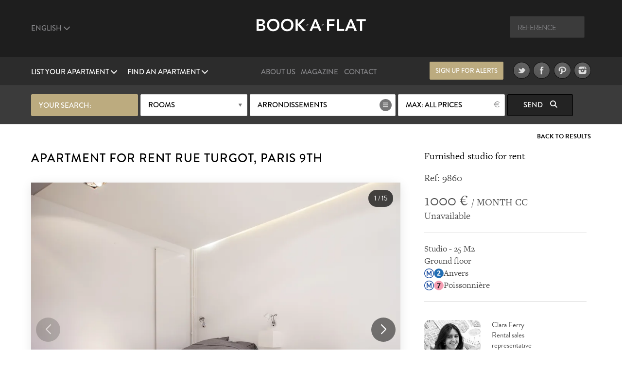

--- FILE ---
content_type: text/html; charset=UTF-8
request_url: https://book-a-flat.com/en/apartment-paris-10096.html
body_size: 13485
content:
<!DOCTYPE html>
<html lang="en" class="no-js">
<head>
<meta charset="utf-8" />
<title>Furnished Studio for rent rue Turgot, Paris | Ref 9860</title>
<meta name="description" content="A furnished furnished studio, 25 sq. m., rue Turgot in the Notre Dame de Lorette district of the 9th arrondissement in Paris. Ref 9860" />
<meta name="viewport" content="width=device-width, initial-scale=1.0">
<meta name="robots" content="index, follow" />
<!-- Open Graph -->
<meta property="og:title" content="Furnished Studio for rent rue Turgot, Paris | Ref 9860" />
<meta property="og:image" content="https://www.book-a-flat.com/photo/paris/9860/salon-1.jpg" />
<meta property="og:site_name" content="Book-a-Flat" />
<meta property="og:description" content="A furnished furnished studio, 25 sq. m., rue Turgot in the Notre Dame de Lorette district of the 9th arrondissement in Paris. Ref 9860" />
<meta property="og:url"	content="https://www.book-a-flat.com/en/apartment-paris-10096.html" />
<meta property="og:type" content="website" />
<!-- Contact Card -->
<meta property="place:location:latitude" content="48.8700574 " />
<meta property="place:location:longitude" content="2.3305263 " />
<meta property="business:contact_data:street_address"
	content="Rue Volney" />
<meta property="business:contact_data:locality" content="Paris" />
<meta property="business:contact_data:postal_code" content="75002" />
<meta property="business:contact_data:country_name" content="France" />
<meta property="business:contact_data:email"
	content="contact@book-a-flat.com" />
<meta property="business:contact_data:phone_number"
	content="+33 147031420" />
<meta property="business:contact_data:website"
	content="https://www.book-a-flat.com" />
<link rel="icon" type="image/x-icon" href="../favicon.ico" />
<link rel="preconnect" href="https://p.typekit.net" crossorigin>
<link rel="dns-prefetch" href="https://p.typekit.net">
<link rel="preload" href="https://use.typekit.net/fxr0hcp.css" as="style" onload="this.onload=null;this.rel='stylesheet'">
<noscript><link rel="stylesheet" href="https://use.typekit.net/fxr0hcp.css"></noscript>
<link rel="preload" href="../scss/fonts/fontawesome-6.7.2/webfonts/fa-solid-900.woff2" as="font" type="font/woff2" crossorigin>
<link rel="stylesheet" type="text/css" href="../scss/style_property.min.css" />
<link rel="stylesheet" type="text/css" href="../scss/print.css" media="print" />
<script type="text/javascript">
var lat_loc = 48.880344;
var lat_long = 2.345513;
var seeall = 'See All Images';
</script>
<link rel="preconnect" href="https://maps.googleapis.com">
<link rel="preconnect" href="https://maps.gstatic.com">
<link rel="dns-prefetch" href="https://maps.googleapis.com">
<link rel="dns-prefetch" href="https://maps.gstatic.com">
<script defer src="../js/main_property.min.js?rand=32672"></script><script defer src="https://cloud.umami.is/script.js" data-website-id="f59f0210-313d-4d0c-b157-d27d429fc78b"></script>
</head>
<body class="">
	<div class="overlay"></div>
	<header>
		<div class="header" id="header">
			<div class="header__standart">
				<div class="header__standart__top header--bg-dark-grey">
					<div class="container-fluid">
						<div class="row">
							<div class="col-sm-4 col-md-4 col-lg-4 header__standart__top__left">
								<nav class="navbar">
									<div class="collapse">
										<ul class="nav navbar-nav header--links-grey">
											<li class="dropdown"><a href="javascript:void(0)"
												class="dropdown-toggle header__link first" rel="nofollow"
												data-toggle="dropdown">English <i class="fa-solid fa-chevron-down"></i>
											</a>
												<ul class="dropdown-menu" role="menu">
													<li><a href="../" class="header__link">French</a></li>
													<li><a href="../es/" class="header__link">Spanish</a></li>
													<li><a href="../it/" class="header__link">Italian</a></li>
													<li><a href="../de/" class="header__link">German</a></li>
													<li><a href="../pt/" class="header__link">Portuguese</a></li>
													<li><a href="../ru/" class="header__link">Russian</a></li>													  
													<li><a href="../zh/" class="header__link">简体中文</a></li>
													<li><a href="../cn/" class="header__link">繁體中文</a></li>
												</ul>
											</li>
										</ul>
										<div class="clearfix"></div>
									</div>
								</nav>
							</div>
							<div
								class="col-sm-4 col-md-4 col-lg-4 header__standart__top__center">
								<a href="./" class="header__standart__logo">Book A Flat</a>
							</div>
							<div
								class="col-sm-4 col-md-4 col-lg-4 header__standart__top__right">
								<nav class="navbar">
									<div class="collapse">
										<ul class="nav navbar-nav header--links-grey">
											<li>
												<form action="./_search_by_ref.php" class="header__search__form">
													<input name="ref" type="text" class="header__search"
														placeholder="Reference" /><i class="icon-search"></i>
												</form>
											</li>
										</ul>
										<div class="clearfix"></div>
									</div>
								</nav>
							</div>
							<div class="clearfix"></div>
						</div>
					</div>
				</div>
				<!-- /.header__standart__top -->
				<div class="header__standart__bottom header--bg-light-grey">
					<div class="container-fluid">
						<div class="row">
							<div
								class="col-sm-4 col-md-4 col-lg-4 header__standart__bottom__left">
								<nav class="navbar">
									<div class="collapse">
										<ul class="nav navbar-nav header--links-white">
											<li class="dropdown"><a href="javascript:void(0)"
												class="dropdown-toggle header__link first"
												data-toggle="dropdown">List your apartment <i class="fa-solid fa-chevron-down"></i>
											</a>
												<ul class="dropdown-menu" role="menu">
													<li><a href="./furnished-rental-management-offer.html" class="header__link">Our offer</a></li>											
													<li><a href="./property-for-rent.html" class="header__link">List your apartment</a></li>
																																							<li><a href="./owner-apartment-paris.html" class="header__link">Rent your apartment</a></li>
														<li><a href="./property.html" class="header__link">User Guide to Renting</a></li>
																																					</ul>
											</li>
											<li class="dropdown"><a href="javascript:void(0)"
												class="dropdown-toggle header__link last"
												data-toggle="dropdown">Find an apartment <i class="fa-solid fa-chevron-down"></i>
											</a>
												<ul class="dropdown-menu" role="menu">
													<li><a href="./search.php?search=1" class="header__link">search</a></li>
													<li><a href="./new-apartments.html" class="header__link">New apartments</a></li>
													<li><a href="./neighbourhoods.html" class="header__link">Neighbourhoods</a></li>
													<li><a href="./districts-paris.html" class="header__link">Districts of Paris</a></li>
													<li><a href="./property-2.html" class="header__link">Top tips for tenants</a></li>												
													<li><a href="./luxury-rent.html" class="header__link">Luxury apartments</a></li>
													<li><a href="./student.html" class="header__link">Apartments for students</a></li>
													<li><a href="./corporate.html" class="header__link">Corporate housing</a></li>
													<li><a href="./apartments-paris-studio.html" class="header__link">Studio</a></li>
													<li><a href="./apartments-paris-1bedroom.html" class="header__link">1-bedroom apartments</a></li>
													<li><a href="./apartments-paris-2bedrooms.html" class="header__link">2-bedroom apartments</a></li>
													<li><a href="./apartments-paris-3bedrooms.html" class="header__link">3-bedroom apartments</a></li>
													<li><a href="./property-for-sale.html" class="header__link">Property for sale</a></li>
												</ul>
											</li>
										</ul>
										<div class="clearfix"></div>
									</div>
								</nav>
							</div>
							<div
								class="col-sm-4 col-md-4 col-lg-4 header__standart__bottom__center">
								<nav class="navbar">
									<div class="collapse">
										<ul
											class="nav navbar-nav header--links-grey header--links-center">
											<li><a href="./about-book-a-flat.html" class="header__link">About Us</a>
											</li>
											<li><a href="https://www.book-a-flat.com/magazine/"	target="_blank" class="header__link">Magazine</a>
											</li>
											<li><a href="./contact.html" class="header__link">Contact</a>
											</li>
										</ul>
										<div class="clearfix"></div>
									</div>
								</nav>
							</div>
							<div
								class="col-sm-4 col-md-4 col-lg-4 header__standart__bottom__right">
								<nav class="navbar">
									<div class="collapse">
										<ul
											class="nav navbar-nav header--links-grey header--links-center">
											<li><a href="javascript:void(0)" class="btn gold open-alert" style="font-size: 2.6rem;line-height: 7.4rem;width: 30rem;height: 7rem;margin-right: 20px">Sign up for alerts</a></li>
											<li><a href="https://www.twitter.com/bookaflat" target="_blank" rel="noopener"><img src="../images/twitter.png" width="49" height="50" alt="Book A Flat in Twitter" class="lazyImg" />
											</a>
											</li>
											<li><a href="https://www.facebook.com/bookaflat" target="_blank" rel="noopener"> <img src="../images/facebook.png" width="49" height="50" alt="Book A Flat in Facebook" class="lazyImg" />
											</a>
											</li>
											<li><a href="https://www.pinterest.com/bookaflat" target="_blank" rel="noopener"> <img src="../images/pinterest.png" width="49" height="50" alt="Book A Flat in Pinterest" class="lazyImg" />
											</a>
											</li>
											<li><a href="https://www.instagram.com/bookaflat" class="last" target="_blank" rel="noopener"> <img src="../images/instagram.png" width="49" height="50" alt="Book A Flat in Instagram" class="lazyImg" />
											</a>
											</li>
										</ul>
										<div class="clearfix"></div>
									</div>
								</nav>
								<div class="clearfix"></div>
							</div>
							<div class="clearfix"></div>
						</div>
					</div>
				</div>
				<!-- /.header__standart__bottom -->

				<div class="quick-search header__quick_search search-engine hidden-xs">
	<div class="container">
		<form class="form" action="#">
		<div class="drop-container custom-select full-width search-by-term">
			 your search:			</div>
			<div class="drop-container custom-select full-width search-by-rooms"
				data-multiple="true" data-fieldname="rooms" data-name="Rooms">
				<a href="javascript:void(0)" class="btn white mid full-width">Rooms</a>
				<div class="dropbox">
					<div class="arr up"></div>
					<div class="dropcontent terms">
						<ul>
							<li class="item" data-val="1"><a href="javascript:void(0)"><i class="fa-solid fa-circle-plus"></i> <span>Studio</span></a></li>
							<li class="item" data-val="2"><a href="javascript:void(0)"><i class="fa-solid fa-circle-plus"></i> <span>1 bedroom</span></a></li>
							<li class="item" data-val="3"><a href="javascript:void(0)"><i class="fa-solid fa-circle-plus"></i> <span>2 bedroom</span></a></li>
							<li class="item" data-val="4"><a href="javascript:void(0)"><i class="fa-solid fa-circle-plus"></i> <span>3 bedroom</span></a></li>
							<li class="item" data-val="5"><a href="javascript:void(0)"><i class="fa-solid fa-circle-plus"></i> <span>4  bedroom +</span></a></li>
						</ul>
					</div>
				</div>
			</div>

			<div class="drop-container custom-select search-by-locations"
				data-multiple="true" data-fieldname="arrondissements"
				data-name="Arrondissements" data-lg="en">
				<a href="javascript:void(0)" class="btn white list big">Arrondissements</a>
				<div class="dropbox">
					<div class="arr up"></div>
					<div class="dropcontent tags">
						<table>
							<thead>
								<tr>
									<th colspan="3"><a href="javascript:void(0)"
										class="select-toggle off"><span>Deselect all</span></a></th>
									<th colspan="2" class="alignright"><a href="javascript:void(0)"
										class="select-toggle on active"><span>Select all</span></a></th>
								</tr>
							</thead>
							<tbody>
								<tr>
									<th colspan="5" style="font-size:3rem;padding-bottom:10px;">Paris</th>															
								</tr>
								<tr>
	      					<td><span
										class="item"
										data-val="1">1</span></td>
	      					<td><span
										class="item"
										data-val="2">2</span></td>
	      					<td><span
										class="item"
										data-val="3">3</span></td>
	      					<td><span
										class="item"
										data-val="4">4</span></td>
	      					<td><span
										class="item"
										data-val="5">5</span></td>
	      					</tr>
								<tr>
	      					<td><span
										class="item"
										data-val="6">6</span></td>
	      					<td><span
										class="item"
										data-val="7">7</span></td>
	      					<td><span
										class="item"
										data-val="8">8</span></td>
	      					<td><span
										class="item"
										data-val="9">9</span></td>
	      					<td><span
										class="item"
										data-val="10">10</span></td>
	      					</tr>
								<tr>
	      					<td><span
										class="item"
										data-val="11">11</span></td>
	      					<td><span
										class="item"
										data-val="12">12</span></td>
	      					<td><span
										class="item"
										data-val="13">13</span></td>
	      					<td><span
										class="item"
										data-val="14">14</span></td>
	      					<td><span
										class="item"
										data-val="15">15</span></td>
	      					</tr>
								<tr>
	      					<td><span
										class="item"
										data-val="16">16</span></td>
	      					<td><span
										class="item"
										data-val="17">17</span></td>
	      					<td><span
										class="item"
										data-val="18">18</span></td>
	      					<td><span
										class="item"
										data-val="19">19</span></td>
	      					<td><span
										class="item"
										data-val="20">20</span></td>
	      					</tr>
														<tr> 
															<th colspan="5" style="font-size:3rem;padding-bottom:10px;">Suburbs</th>															
														</tr>
													
														<tr>
														<td><span
																class="item"
																data-val="92">92</span></td>
									      					<td><span
																class="item"
																data-val="93">93</span></td>
									      					<td><span
																class="item"
																data-val="94">94</span></td>
									      					</tr>
							</tbody>
						</table>

					</div>
				</div>
			</div>

			<div class="drop-container custom-select full-width search-by-price"
				data-multiple="false" data-fieldname="max_price">
				<a href="javascript:void(0)" class="btn white mid full-width price">Maximum price</a>
				<div class="dropbox">
					<div class="arr up"></div>
					<div class="dropcontent terms">
						<ul>
      					<li
								class="item"
								data-val="1000"><a href="javascript:void(0)"><i class="fa-solid fa-circle-plus"></i> <span>1000</span></a></li>
      					<li
								class="item"
								data-val="1500"><a href="javascript:void(0)"><i class="fa-solid fa-circle-plus"></i> <span>1500</span></a></li>
      					<li
								class="item"
								data-val="2000"><a href="javascript:void(0)"><i class="fa-solid fa-circle-plus"></i> <span>2000</span></a></li>
      					<li
								class="item"
								data-val="2500"><a href="javascript:void(0)"><i class="fa-solid fa-circle-plus"></i> <span>2500</span></a></li>
      					<li
								class="item"
								data-val="3000"><a href="javascript:void(0)"><i class="fa-solid fa-circle-plus"></i> <span>3000</span></a></li>
      					<li
								class="item"
								data-val="3500"><a href="javascript:void(0)"><i class="fa-solid fa-circle-plus"></i> <span>3500</span></a></li>
      					<li
								class="item"
								data-val="4000"><a href="javascript:void(0)"><i class="fa-solid fa-circle-plus"></i> <span>4000</span></a></li>
      					<li
								class="item"
								data-val="5000"><a href="javascript:void(0)"><i class="fa-solid fa-circle-plus"></i> <span>5000</span></a></li>
      					<li
								class="item"
								data-val="6000"><a href="javascript:void(0)"><i class="fa-solid fa-circle-plus"></i> <span>6000</span></a></li>
      					      					<li
								class="item on"
								data-val="0"><a href="javascript:void(0)"><i class="fa-solid fa-circle-plus"></i> <span>All prices</span></a></li>
						</ul>
					</div>
				</div>
			</div>


			<button class="btn black hidden-xs  submit-search"
				data-lg="en">Send <i
					class="fa fa-search"></i>
			</button>
			<!-- <a class="link open-advanced-search" href="javascript:void(0)">Advanced search</a> -->

			<a class="btn black visible-xs open-search" href="javascript:void(0)">Send <i class="fa fa-search"></i></a>
			
		</form>
	</div>
</div>
			</div>
			<!-- /.header__standart -->

			<div class="header__mini header--bg-grey">
				<div class="container-fluid">
					<div class="row" id="menu-placeholder">
										<div class="col-sm-4 col-md-4 col-lg-4 header__mini__left">
<nav class="navbar">
<div class="collapse">
<ul class="nav navbar-nav header--links-white">
<li><a href="javascript:void(0)"
    class="header__link open-header-menu"><i class="fa-solid fa-bars"></i> Menu</a>
    </li>
    </ul>
    <div class="clearfix"></div>
    </div>
    </nav>
    </div>
    <div class="col-sm-4 col-md-4 col-lg-4 header__mini__center">
    <div class="header__mini__center__search header__quick_search search-engine">
    
    <form class="form" action="#" method="get" id="2">
    
    <div class="drop-container custom-select full-width search-by-term">
    your search:									</div>

									<div class="drop-container custom-select full-width search-by-rooms" data-multiple="true" data-fieldname="rooms" data-name="Rooms">
										<a href="javascript:void(0)" class="btn white mid full-width">Rooms</a>
										<div class="dropbox">
											<div class="arr up"></div>
											<div class="dropcontent terms">
												<ul>
									<li class="item" data-val="1"><a href="javascript:void(0)"><i class="fa-solid fa-circle-plus"></i> <span>Studio</span></a></li>
									<li class="item" data-val="2"><a href="javascript:void(0)"><i class="fa-solid fa-circle-plus"></i> <span>1 bedroom</span></a></li>
									<li class="item" data-val="3"><a href="javascript:void(0)"><i class="fa-solid fa-circle-plus"></i> <span>2 bedroom</span></a></li>
									<li class="item" data-val="4"><a href="javascript:void(0)"><i class="fa-solid fa-circle-plus"></i> <span>3 bedroom</span></a></li>
									<li class="item" data-val="5"><a href="javascript:void(0)"><i class="fa-solid fa-circle-plus"></i> <span>4  bedroom +</span></a></li>
												</ul>
											</div>
										</div>
									</div>

									<div class="drop-container custom-select search-by-locations search--sticky"
										data-multiple="true" data-fieldname="arrondissements" data-name="Arrondissements" data-lg="en">
										<a href="javascript:void(0)" class="btn white list big">Arrondissements</a>
										<div class="dropbox">
											<div class="arr up"></div>
											<div class="dropcontent tags">
												<table>
								      				<thead>
								      				<tr>
								      					<th colspan="3"><a href="javascript:void(0)" class="select-toggle off"><span>Deselect all</span></a></th>
								      					<th colspan="2" class="alignright"><a href="javascript:void(0)" class="select-toggle on active"><span>Select all</span></a></th>
								      				</tr>
								      				</thead>
								      				<tbody>
														<tr>
															<th colspan="5" style="font-size:3rem;padding-bottom:10px;">Paris</th>															
														</tr>
								      					<tr>
									      					<td><span class="item" data-val="1">1</span></td>
									      					<td><span class="item" data-val="2">2</span></td>
									      					<td><span class="item" data-val="3">3</span></td>
									      					<td><span class="item" data-val="4">4</span></td>
									      					<td><span class="item" data-val="5">5</span></td>
									      					</tr>
								      					<tr>
									      					<td><span class="item" data-val="6">6</span></td>
									      					<td><span class="item" data-val="7">7</span></td>
									      					<td><span class="item" data-val="8">8</span></td>
									      					<td><span class="item" data-val="9">9</span></td>
									      					<td><span class="item" data-val="10">10</span></td>
									      					</tr>    					
								      					<tr>
									      					<td><span class="item" data-val="11">11</span></td>
									      					<td><span class="item" data-val="12">12</span></td>
									      					<td><span class="item" data-val="13">13</span></td>
									      					<td><span class="item" data-val="14">14</span></td>
									      					<td><span class="item" data-val="15">15</span></td>
									      					</tr>
								      					<tr>
									      					<td><span class="item" data-val="16">16</span></td>
									      					<td><span class="item" data-val="17">17</span></td>
									      					<td><span class="item" data-val="18">18</span></td>
									      					<td><span class="item" data-val="19">19</span></td>
									      					<td><span class="item" data-val="20">20</span></td>
									      					</tr>
														<tr> 
															<th colspan="5" style="font-size:3rem;padding-bottom:10px;">Suburbs</th>															
														</tr>
													
														<tr>
														<td><span
																class="item"
																data-val="92">92</span></td>
									      					<td><span
																class="item"
																data-val="93">93</span></td>
									      					<td><span
																class="item"
																data-val="94">94</span></td>
									      					</tr>
								      					</tbody>
												</table>
											</div>
										</div>
									</div>

									<div
										class="drop-container custom-select full-width search-by-price"
										data-multiple="false" data-fieldname="max_price">
										<a href="javascript:void(0)"
											class="btn white mid full-width price">Maximum price</a>
										<div class="dropbox">
											<div class="arr up"></div>
											<div class="dropcontent terms">
												<ul>
						      											      						<li class="item" data-val="1000"><a href="javascript:void(0)"><i class="fa-solid fa-circle-plus"></i> <span>1000</span></a></li>
						      											      						<li class="item" data-val="1500"><a href="javascript:void(0)"><i class="fa-solid fa-circle-plus"></i> <span>1500</span></a></li>
						      											      						<li class="item" data-val="2000"><a href="javascript:void(0)"><i class="fa-solid fa-circle-plus"></i> <span>2000</span></a></li>
						      											      						<li class="item" data-val="2500"><a href="javascript:void(0)"><i class="fa-solid fa-circle-plus"></i> <span>2500</span></a></li>
						      											      						<li class="item" data-val="3000"><a href="javascript:void(0)"><i class="fa-solid fa-circle-plus"></i> <span>3000</span></a></li>
						      											      						<li class="item" data-val="3500"><a href="javascript:void(0)"><i class="fa-solid fa-circle-plus"></i> <span>3500</span></a></li>
						      											      						<li class="item" data-val="4000"><a href="javascript:void(0)"><i class="fa-solid fa-circle-plus"></i> <span>4000</span></a></li>
						      											      						<li class="item" data-val="5000"><a href="javascript:void(0)"><i class="fa-solid fa-circle-plus"></i> <span>5000</span></a></li>
						      											      						<li class="item" data-val="6000"><a href="javascript:void(0)"><i class="fa-solid fa-circle-plus"></i> <span>6000</span></a></li>
						      											      						<li class="item on" data-val="0"><a href="javascript:void(0)"><i class="fa-solid fa-circle-plus"></i> <span>All prices</span></a></li>
						      					</ul>
											</div>
										</div>
									</div>

									<button class="btn black hidden-xs submit-search" data-lg="en">
										Send <i class="fa fa-search"></i>
									</button>
								</form>

							</div>
						</div>
					</div>
				</div>
			</div>
			<!-- /.header__mini -->

			<div class="header__mobile header--bg-dark-grey">
				<div class="container-fluid">
					<div class="row">
						<div
							class="col-xs-4 col-sm-4 col-md-4 col-lg-4 header__mobile__left">
							<nav class="navbar">
								<div class="collapse">
									<ul class="nav navbar-nav header--links-white">
										<li><a href="javascript:void(0)" class="open-menu" aria-label="Menu"><i class="fa-solid fa-bars"></i> </a>
										</li>
									</ul>
									<div class="clearfix"></div>
								</div>
							</nav>
						</div>
						<div
							class="col-xs-4 col-sm-4 col-md-4 col-lg-4 header__mobile__center">
							<a href="./" class="header__mobile__logo">Book-A-Flat</a>
						</div>
					</div>
				</div>
			</div>
			<!-- /.header__mini -->

		</div>

	</header>
	<main>
	<div class="wrapper">

  <div id="featured" class="main-header-wrapper hidden no-active">
  	<div class="text active hidden-xs"></div>
  	  	<div class="arrow ar-white hidden-xs"></div>
		<div class="text main-header-info-wrapper relative grey active visible-xs">
			<a href="javascript:void(0)" class="btn white open-search visible-xs search">search</a>
		</div>
  </div>

	<div class="property_nav">
		<div class="container">
												
			<a class="back" href="search.html">Back to Results</a>
					</div>
	</div>

	<section class="page property" style="padding-top:0">
		<div class="container">
			<article class="collumn">
				<div class="two-third">
				<header>
						<h1>Apartment for rent rue Turgot, Paris 9th</h1>
				</header>
                <div class="item-main-slider">
                    <div class="gallery-container">
        <div class="swiper main-swiper">
            <div class="swiper-wrapper" id="main-gallery">
            </div>

            <div class="swiper-button-next"></div>
            <div class="swiper-button-prev"></div>
            
            <div class="photo-counter">
                <span id="current-slide">1</span> / <span id="total-slides">15</span>
            </div>
        </div>

        <!-- Thumbnails (desktop seulement) -->
        <div class="swiper thumbs-swiper">
            <div class="swiper-wrapper" id="thumbs-gallery">

            </div>
        </div>

    </div>
    

  
                </div>
                 <div class="action">
                                     <a href="javascript:void(0)" class="btn btn--big first mid-grey open-appartment-images">View All Images</a>
                 </div>

    			</div>
				<div class="one-third property-details">				
						<h3>Furnished studio for rent</h3>
						<div class="ref" style="margin-bottom: 0px;padding-bottom: 15px;border: none!important;">Ref: 9860 </div>
						<div class="price"><span>1000 &euro; </span> / MONTH CC</div>
						<div class="date">Unavailable</div>
					
					<ul>
						<li>Studio - 25 M2</li>
						<li>Ground floor 
						</li>
						<li> <img src="../images/metro/Metro-M.svg" loading="lazy" class="metro" alt="Metro station" width="20" height="20" /><img src="../images/metro/Paris_m_2_jms.svg" loading="lazy" class="metro" alt="Metro Line 2 Porte Dauphine - Nation" width="20" height="20" />Anvers</li> 
		<li> <img src="../images/metro/Metro-M.svg" loading="lazy" class="metro" alt="Metro station" width="20" height="20" /><img src="../images/metro/Paris_m_7_jms.svg" loading="lazy" class="metro" alt="Metro Line 7 La Courneuve - 8 Mai 1945 - Mairie d'Ivry" width="20" height="20" />Poissonnière</li> 
																									</ul>
					
										<div class="action">
        				<div style="display:inline-block;vertical-align:top;width:40%;margin-right:20px;">
        					<img src="..//images/about/about-66.jpg" style="width:100%;border-radius:10%;height:100%;object-fit: cover;" alt="Clara Ferry">
    					</div>
    					<div style="display:inline-block;vertical-align:top;width:50%;">
    						<p style="text-align:left";>Clara Ferry <br />Rental sales representative</p>
    					</div>    
                    </div>					
										
										<div class="action">
						<a href="javascript:void(0)" class="btn mid-grey open-alert">Be notified</a>
						<div class="clearfix"></div>
					</div>
										<div class="subaction">
						<div class="btn default first open-share">
							Share							<i class="fa fa-share-square-o"></i>
							<div class="share-button">
								<div class="share-button__title">
									Share this property								</div>
								<div class="share-button__body">								
								<a href="https://www.facebook.com/sharer/sharer.php?u=https://www.book-a-flat.com/en/apartment-paris-10096.html" target="_blank" rel="noopener"><i class="fa-brands fa-square-facebook fa-2x"></i></a>
								<a href="https://twitter.com/intent/tweet?url=https://www.book-a-flat.com/en/apartment-paris-10096.html&text=Furnished Studio for rent rue Turgot, Paris | Ref 9860&via=bookaflat&hashtagsParis" rel="noopener"><i class="fa-brands fa-square-x-twitter fa-2x"></i></a>
								<a href="mailto:?subject=Furnished%20Studio%20for%20rent%20rue%20Turgot%2C%20Paris%20%7C%20Ref%209860&body=https%3A%2F%2Fbook-a-flat.com%2Fen%2Fapartment-paris-10096.html" target="_blank" rel="noopener"><i class="fa-solid fa-envelope fa-2x"></i></a>
								<a href="//www.pinterest.com/pin/create/button/?url=https%3A%2F%2Fwww.book-a-flat.com%2Fen%2Fapartment-paris-10096.html&media=https://www.book-a-flat.com/photo/paris/9860/salon-1.jpg&description=Furnished Studio for rent rue Turgot, Paris | Ref 9860" data-pin-do="buttonPin" data-pin-config="none" class="share-button__pinterest" rel="noopener"><i class="fa-brands fa-square-pinterest fa-2x"></i></a>
								</div>
								<div class="share-button__arrow share-button__arrow--bottom"></div>
							</div>
						</div>
						<a href="javascript:void(0)" class="btn default last open-print">Print <i class="fa fa-print"></i></a>
						<div class="clearfix"></div>
						<a href="javascript:void(0)" class="btn default first open-map">View map <i class="fa fa-map-marker"></i></a>
						<div class="clearfix"></div>
					</div>
				</div>
			</article>

		</div>
		<div class="property-desc">
			<div class="container">
				<div class="collumn">
					<div class="one-half">
						<h3>Description</h3>
						<p>25 sq. m. furnished studio on Rue Turgot in the <a href="neighbourhood-notre-dame-de-lorette.html">Notre Dame de Lorette district</a> of the <a href="district-paris-9.html"> 9th arrondissement</a> - Paris.  Living room, separate kitchen, bathroom with shower stall. Internet access. Heating by gas (collective).</p>
						
						<div style="clear:both"></div>
											<ul class="nav navbar-nav diag">
						<li>
							Energy consumption : <span>In progress</span>						
						</li>
						
					</ul>
					<ul class="nav navbar-nav diag">
						<li>
							Greenhouse gas emissions : <span>In progress</span>
						</li>
						
					</ul>
										<ul class="diag">
						<li>The photographs are non-contractual and provided for illustrative purposes only.</li>
						<li>Differences may exist between the images and the current configuration of the property.</li>
					</ul>
						
					<div style="clear:both"></div>
					</div>
					<div class="one-half last">
						<h3>Amenities & features</h3>
						    <div class="container-mobilier">
	<ul><li><img src="../images/ui/icon-list.svg" class="bullet" alt="Non smoking" width="29" height="29" />Non smoking</li> </ul>

    <ul><li><strong>Living room</strong><li><img src="../images/ui/icon-list.svg" class="bullet" alt=" Double bed" width="29" height="29" /> Double bed</li> <li><img src="../images/ui/icon-list.svg" class="bullet" alt="Bed, bathroom and households linen" width="29" height="29" />Bed, bathroom and households linen</li> <li><img src="../images/ui/icon-list.svg" class="bullet" alt="Bedside lamp" width="29" height="29" />Bedside lamp</li> <li><img src="../images/ui/icon-list.svg" class="bullet" alt="Cupboards" width="29" height="29" />Cupboards</li> <li><img src="../images/ui/icon-list.svg" class="bullet" alt="Desk" width="29" height="29" />Desk</li> <li><img src="../images/ui/icon-list.svg" class="bullet" alt="Double Glass" width="29" height="29" />Double Glass</li> <li><img src="../images/ui/icon-list.svg" class="bullet" alt="Parquet flooring" width="29" height="29" />Parquet flooring</li> <li><img src="../images/ui/icon-list.svg" class="bullet" alt="Security system" width="29" height="29" />Security system</li> <li><img src="../images/ui/icon-list.svg" class="bullet" alt="TV" width="29" height="29" />TV</li> <li><img src="../images/ui/icon-list.svg" class="bullet" alt="Table" width="29" height="29" />Table</li> <li><img src="../images/ui/icon-list.svg" class="bullet" alt="View on courtyard" width="29" height="29" />View on courtyard</li> <li><img src="../images/ui/icon-list.svg" class="bullet" alt="Wardrobe" width="29" height="29" />Wardrobe</li> <li><img src="../images/ui/icon-list.svg" class="bullet" alt="Window" width="29" height="29" />Window</li> </ul><ul class="last"><li><strong>Kitchen</strong><li><img src="../images/ui/icon-list.svg" class="bullet" alt="" width="29" height="29" /></li> <li><img src="../images/ui/icon-list.svg" class="bullet" alt="Dish Washer" width="29" height="29" />Dish Washer</li> <li><img src="../images/ui/icon-list.svg" class="bullet" alt="Double Glass" width="29" height="29" />Double Glass</li> <li><img src="../images/ui/icon-list.svg" class="bullet" alt="Iron" width="29" height="29" />Iron</li> <li><img src="../images/ui/icon-list.svg" class="bullet" alt="Micro wave oven" width="29" height="29" />Micro wave oven</li> <li><img src="../images/ui/icon-list.svg" class="bullet" alt="Oven" width="29" height="29" />Oven</li> <li><img src="../images/ui/icon-list.svg" class="bullet" alt="Toaster" width="29" height="29" />Toaster</li> <li><img src="../images/ui/icon-list.svg" class="bullet" alt="Tumble dryer" width="29" height="29" />Tumble dryer</li> <li><img src="../images/ui/icon-list.svg" class="bullet" alt="Vacuum cleaner" width="29" height="29" />Vacuum cleaner</li> <li><img src="../images/ui/icon-list.svg" class="bullet" alt="View on courtyard" width="29" height="29" />View on courtyard</li> <li><img src="../images/ui/icon-list.svg" class="bullet" alt="Washing machine" width="29" height="29" />Washing machine</li> <li><img src="../images/ui/icon-list.svg" class="bullet" alt="Window" width="29" height="29" />Window</li> </ul><ul><li><strong>Bathroom 1</strong><li><img src="../images/ui/icon-list.svg" class="bullet" alt="Shower" width="29" height="29" />Shower</li> <li><img src="../images/ui/icon-list.svg" class="bullet" alt="Single wash basin" width="29" height="29" />Single wash basin</li> <li><img src="../images/ui/icon-list.svg" class="bullet" alt="Tiling" width="29" height="29" />Tiling</li> <li><img src="../images/ui/icon-list.svg" class="bullet" alt="WC" width="29" height="29" />WC</li> </ul>    </div>

    
    					</div>
									</div>
			</div>
		</div>
		
<div class="pricing container">
<h3>Pricing</h3>
			<div class="desktop-pricing">
				<table>
					<thead>
						<tr>							
							<th class="pricing__width--rent">Type of lease</th>
							<th class="pricing__width--rent">Rent / Month</th>
							<th class="pricing__width--deposit">Deposit</th>
							<th class="pricing__width--deposit">Agency fees</th>
							<th class="pricing__width--included">Included</th>
							<th class="pricing__width--excluded">Excluded</th>
						</tr>
					</thead>
					<tbody>
											<tr>
							<td class="pricing__rent">Principale residence</td>
							<td class="pricing__rent">1 000 &euro; *</td>
							<td class="pricing__deposit">2 months rent without common area maintenance charges</td>
							<td class="pricing__deposit">300 € **</td>
							<td class="pricing__included">Internet</td>
							<td class="pricing__excluded">Electricity, Gas, Cleaner</td>
						</tr>
												
						 
						<tr>
							<td class="pricing__rent">Secondary residence</td>
							<td class="pricing__rent">1 000 &euro; *</td>
							<td class="pricing__deposit">2 months rent</td>
							<td class="pricing__deposit">1320 €</td>
							<td class="pricing__included">Internet</td>
							<td class="pricing__excluded">Electricity, Gas, Cleaner</td>
						</tr>
						<tr>
							<td class="pricing__rent">Lease on the company's name</td>
							<td class="pricing__rent">1 000 &euro; *</td>
							<td class="pricing__deposit">2 months rent</td>
							<td class="pricing__deposit">1320 €</td>
							<td class="pricing__included">Internet</td>
							<td class="pricing__excluded">Electricity, Gas, Cleaner</td>
						</tr>
						
					</tbody>
				</table>
				<div class="caption">
					<ul>
					
						<li>* including 38€ for common area maintenance charges</br >						** Ingoing inventory fee is payable by the tenant (not included): 3€/m² max.</br >
						Please refer to our <a href="tenant-paris.html"><i>FAQ for tenants</i></a> or contact us directly for more information. We ask all our tenants to take out comprehensive household insurance</li>
						<li></li>
					</ul>
				</div>
			</div>
			<div class="mobile mobile-pricing">
				<div class="container">
					<table>
											<tr>
							<td colspan="2"><strong>Principale residence</strong></td>
						</tr>
						<tr>
							<th>Rent / Month</th>
							<td class="pricing__rent">1 000 &euro; *</td>
						</tr>
						<tr>
							<th>Deposit</th>
							<td class="pricing__deposit">2 months rent without common area maintenance charges</td>
						</tr>
						<tr>
							<th>Agency fees</th>
							<td class="pricing__deposit">300 € **</td>
						</tr>
						<tr>
							<th>Included</th>
							<td class="pricing__included">Internet</td>
						</tr>
						<tr>
							<th>Excluded</th>
							<td class="pricing__excluded">Electricity, Gas, Cleaner</td>
						</tr>
						 
						<tr>
							<td colspan="2"><strong>Secondary residence</strong></td>
						</tr>
						<tr>
							<th>Rent / Month</th>
							<td class="pricing__rent">1 000 &euro; *</td>
						</tr>
						<tr>
							<th>Deposit</th>
							<td class="pricing__deposit">2 months rent</td>
						</tr>
						<tr>
							<th>Agency fees</th>
							<td class="pricing__deposit">1320 € **</td>
						</tr>
						<tr>
							<th>Included</th>
							<td class="pricing__included">Internet</td>
						</tr>
						<tr>
							<th>Excluded</th>
							<td class="pricing__excluded">Electricity, Gas, Cleaner</td>
						</tr>

						<tr>
							<td colspan="2"><strong>Lease on the company's name</strong></td>
						</tr>
						<tr>
							<th>Rent / Month</th>
							<td class="pricing__rent">1 000 &euro; *</td>
						</tr>
						<tr>
							<th>Deposit</th>
							<td class="pricing__deposit">2 months rent</td>
						</tr>
						<tr>
							<th>Agency fees</th>
							<td class="pricing__deposit">1320 € **</td>
						</tr>
						<tr>
							<th>Included</th>
							<td class="pricing__included">Internet</td>
						</tr>
						<tr>
							<th>Excluded</th>
							<td class="pricing__excluded">Electricity, Gas, Cleaner</td>
						</tr>
						
						<tr>
							<td colspan="2"></td>
						</tr>
					</table>
									<div class="caption">
					<ul>					
						<li>* including 38€ for common area maintenance charges</br >						** Ingoing inventory fee is payable by the tenant (not included): 3€/m² max.</br >
						Please refer to our <a href="tenant-paris.html"><i>FAQ for tenants</i></a> or contact us directly for more information. We ask all our tenants to take out comprehensive household insurance</li>
						<li></li>
					</ul>
				</div>
				</div>
			</div>
		</div>
		
		<div class="location">
			<div class="container">
				<h3>Where you'll find the apartment</h3>
								
								
								
				<ul class="transport">
					<li>Metro stations:</li>
					<li> <img src="../images/metro/Metro-M.svg" loading="lazy" class="metro" alt="Metro station" width="20" height="20" /><img src="../images/metro/Paris_m_2_jms.svg" loading="lazy" class="metro" alt="Metro Line 2 Porte Dauphine - Nation" width="20" height="20" />Anvers</li> 
		<li> <img src="../images/metro/Metro-M.svg" loading="lazy" class="metro" alt="Metro station" width="20" height="20" /><img src="../images/metro/Paris_m_7_jms.svg" loading="lazy" class="metro" alt="Metro Line 7 La Courneuve - 8 Mai 1945 - Mairie d'Ivry" width="20" height="20" />Poissonnière</li> 
							<li><a href="https://www.ratp.fr/plans" target="_blank" rel="noopener">Metro map</a></li>
				</ul>
			</div>
		</div>
			<div class="map" style="padding-bottom: 10rem";>
				<div id="map-appartment" loading="lazy" style="width:100%; height:140rem;"></div>
			</div>
		
		<div class="retaled">
  		  <div class="container">
    		  <h3>Similar Apartments - Book your Paris apartment</h3>

		    <div class="list-appartments">
            	<div class="grid grid-grid">
            		<div class="list">

              <div class="listing">
	<a
		href="./apartment-paris-15580.html"
		class="open-apartment">
		<div class="item-wrapper">

	<div class="item-container">
				<div class="item-row">
					<div class="item-cell top">
						<div class="item-img">
                        <picture>
                                                    <source srcset="../photo/paris/15316/thumbnail/image00001-1.webp 440w," type="image/webp">
                                                      <source srcset="../photo/paris/15316/thumbnail/image00001-1.jpg 440w" type="image/jpeg">
                           <img src="../images/preload-appartment.jpg" loading="lazy" alt="Furnished apartment for rent  rue Pierre Fontaine Paris"  width="440" height="293">
						  
                            <div class="video_v">
                                <div class="video_v_icon"></div>
                            </div>                        </picture>
						</div>
					</div>
				</div>
				<div class="item-row">
					<div class="item-cell top">
						<div class="item-info">
							<span class="details">Studio - 18M2</span>
							<span class="ref">Ref: 15316</span> <strong> rue Pierre Fontaine Paris 9th</strong>
							<div class="price"> </div>
							<div class="divider"></div>
							<span class="available">Unavailable</span>
						</div>
					</div>
				</div>
			</div>
		</div>
	</a>
</div>
<div class="listing">
	<a
		href="./apartment-paris-18334.html"
		class="open-apartment">
		<div class="item-wrapper">

	<div class="item-container">
				<div class="item-row">
					<div class="item-cell top">
						<div class="item-img">
                        <picture>
                                                    <source srcset="../photo/paris/18055/thumbnail/sal5.webp 440w," type="image/webp">
                                                      <source srcset="../photo/paris/18055/thumbnail/sal5.jpg 440w" type="image/jpeg">
                           <img src="../images/preload-appartment.jpg" loading="lazy" alt="Furnished apartment for rent  boulevard de Clichy Paris"  width="440" height="293">
						  
                            <div class="video_v">
                                <div class="video_v_icon"></div>
                            </div>                        </picture>
						</div>
					</div>
				</div>
				<div class="item-row">
					<div class="item-cell top">
						<div class="item-info">
							<span class="details">Studio - 22M2</span>
							<span class="ref">Ref: 18055</span> <strong> boulevard de Clichy Paris 9th</strong>
							<div class="price"> </div>
							<div class="divider"></div>
							<span class="available">Unavailable</span>
						</div>
					</div>
				</div>
			</div>
		</div>
	</a>
</div>
<div class="listing">
	<a
		href="./apartment-paris-6514.html"
		class="open-apartment">
		<div class="item-wrapper">

	<div class="item-container">
				<div class="item-row">
					<div class="item-cell top">
						<div class="item-img">
                        <picture>
                                                    <source srcset="../photo/paris/6278/thumbnail/salon-1.webp 440w," type="image/webp">
                                                      <source srcset="../photo/paris/6278/thumbnail/salon-1.jpg 440w" type="image/jpeg">
                           <img src="../images/preload-appartment.jpg" loading="lazy" alt="Furnished apartment for rent  rue la Bruyère Paris"  width="440" height="293">
						                        </picture>
						</div>
					</div>
				</div>
				<div class="item-row">
					<div class="item-cell top">
						<div class="item-info">
							<span class="details">Studio - 17M2</span>
							<span class="ref">Ref: 6278</span> <strong> rue la Bruyère Paris 9th</strong>
							<div class="price"> </div>
							<div class="divider"></div>
							<span class="available">Unavailable</span>
						</div>
					</div>
				</div>
			</div>
		</div>
	</a>
</div>
<div class="listing">
	<a
		href="./apartment-paris-20862.html"
		class="open-apartment">
		<div class="item-wrapper">

	<div class="item-container">
				<div class="item-row">
					<div class="item-cell top">
						<div class="item-img">
                        <picture>
                                                    <source srcset="../photo/paris/20581/thumbnail/salon2.webp 440w," type="image/webp">
                                                      <source srcset="../photo/paris/20581/thumbnail/salon2.jpg 440w" type="image/jpeg">
                           <img src="../images/preload-appartment.jpg" loading="lazy" alt="Furnished apartment for rent  rue Lentonnet Paris"  width="440" height="293">
						                        </picture>
						</div>
					</div>
				</div>
				<div class="item-row">
					<div class="item-cell top">
						<div class="item-info">
							<span class="details">Studio - 21M2</span>
							<span class="ref">Ref: 20581</span> <strong> rue Lentonnet Paris 9th</strong>
							<div class="price"> </div>
							<div class="divider"></div>
							<span class="available">Unavailable</span>
						</div>
					</div>
				</div>
			</div>
		</div>
	</a>
</div>
<div class="listing">
	<a
		href="./apartment-paris-6297.html"
		class="open-apartment">
		<div class="item-wrapper">

	<div class="item-container">
				<div class="item-row">
					<div class="item-cell top">
						<div class="item-img">
                        <picture>
                                                    <source srcset="../photo/paris/6061/thumbnail/img-3446.webp 440w," type="image/webp">
                                                      <source srcset="../photo/paris/6061/thumbnail/img-3446.jpg 440w" type="image/jpeg">
                           <img src="../images/preload-appartment.jpg" loading="lazy" alt="Furnished apartment for rent  rue de Rochechouart Paris"  width="440" height="293">
						                        </picture>
						</div>
					</div>
				</div>
				<div class="item-row">
					<div class="item-cell top">
						<div class="item-info">
							<span class="details">Studio - 30M2</span>
							<span class="ref">Ref: 6061</span> <strong> rue de Rochechouart Paris 9th</strong>
							<div class="price"> </div>
							<div class="divider"></div>
							<span class="available">Unavailable</span>
						</div>
					</div>
				</div>
			</div>
		</div>
	</a>
</div>
<div class="listing">
	<a
		href="./apartment-paris-16624.html"
		class="open-apartment">
		<div class="item-wrapper">

	<div class="item-container">
				<div class="item-row">
					<div class="item-cell top">
						<div class="item-img">
                        <picture>
                                                    <source srcset="../photo/paris/16360/thumbnail/sal3.webp 440w," type="image/webp">
                                                      <source srcset="../photo/paris/16360/thumbnail/sal3.jpg 440w" type="image/jpeg">
                           <img src="../images/preload-appartment.jpg" loading="lazy" alt="Furnished apartment for rent  rue Turgot Paris"  width="440" height="293">
						                        </picture>
						</div>
					</div>
				</div>
				<div class="item-row">
					<div class="item-cell top">
						<div class="item-info">
							<span class="details">Studio - 24M2</span>
							<span class="ref">Ref: 16360</span> <strong> rue Turgot Paris 9th</strong>
							<div class="price"> </div>
							<div class="divider"></div>
							<span class="available">Unavailable</span>
						</div>
					</div>
				</div>
			</div>
		</div>
	</a>
</div>
            
					</div>
				</div>
			</div>
		</div>
        <div class="clearfix"></div>
          <p style="text-align:center;"><a href="./search.php?search=1&term=1&rooms=0&arrondissements=9&max_price=1200" class="btn mid load-more">All Related Apartments</a></p>	    

  		
		</div>
		
  </section>

<div class="popup-images">
	<div class="container">
		<a href="#" class="btn close close-black white close-appartment-images">Close</a>
		<h2>Apartment for rent</h2>
		<h3>rue Turgot, Paris 9th</h3>

		<div class="gallery">
			<div id="photoGrid" class="photo-grid">

			</div>
		</div>
		<a href="#"
			class="btn close close-black white close-appartment-images">Close</a>
	</div>
</div>
<aside class="popup-alert">
	<div class="container">
		<a href="#" class="btn close close-black white close-alert">Close</a>
			<h3>Sign up for alerts</h3>
			<h2>Sign up and receive the latest listings in real time</h2>
			<div class="alerte">

					
			<div class="requestinfo new-listing">
				<div class="form clearfix">
					<form action="#" method="post" name="request" id="requestFormAlert">
						<div class="new-listing__inner clearfix">							
							<div class="form-element">
        						<label for="al-categ">Property type</label>
        					</div>
        					<div class="form-element">
        						<input style="width: auto;" type="checkbox" id="al-categ1" name="data-categ" value="1" checked><label style="margin-right: 10px;">Studio</label>  
        						<input style="width: auto;" type="checkbox" id="al-categ2" name="data-categ" value="2"><label style="margin-right: 10px;">1 bedroom</label>  
        						<input style="width: auto;" type="checkbox" id="al-categ3" name="data-categ" value="3"><label style="margin-right: 10px;">2 bedroom</label>  
        						<input style="width: auto;" type="checkbox" id="al-categ4" name="data-categ" value="4"><label style="margin-right: 10px;">3 bedroom</label>  
        						<input style="width: auto;" type="checkbox" id="al-categ5" name="data-categ" value="5"><label>4  bedroom +</label>
					</div>
				
					<div class="form-element">
					<label for="al-arrond">Arrondissements</label>
					</div>
					<div class="form-element">
						
							<div class="col-md-3"> 
							<input style="width: auto;" type="checkbox" id="al-arrond0" name="data-arrond" value="0"><label>All</label>
							</div>
															<div class="col-md-3">
								<input style="width: auto;" id="al-arrond1" type="checkbox" name="data-arrond" value="1">
					      					<label>1</label>
					      			</div>								<div class="col-md-3">
								<input style="width: auto;" id="al-arrond2" type="checkbox" name="data-arrond" value="2">
					      					<label>2</label>
					      			</div>								<div class="col-md-3">
								<input style="width: auto;" id="al-arrond3" type="checkbox" name="data-arrond" value="3">
					      					<label>3</label>
					      			</div>				           	
						</div>
						<div class="form-element">
						 
							<div class="col-md-3">
						<input style="width: auto;" id="al-arrond4" type="checkbox" name="data-arrond" value="4">
					      					<label>4</label>
					      			</div><div class="col-md-3">
						<input style="width: auto;" id="al-arrond5" type="checkbox" name="data-arrond" value="5">
					      					<label>5</label>
					      			</div><div class="col-md-3">
						<input style="width: auto;" id="al-arrond6" type="checkbox" name="data-arrond" value="6">
					      					<label>6</label>
					      			</div><div class="col-md-3">
						<input style="width: auto;" id="al-arrond7" type="checkbox" name="data-arrond" value="7">
					      					<label>7</label>
					      			</div>						</div>
						<div class="form-element">
						 
							<div class="col-md-3">
						<input style="width: auto;" id="al-arrond8" type="checkbox" name="data-arrond" value="8">
					      					<label>8</label>
					      			</div><div class="col-md-3">
						<input style="width: auto;" id="al-arrond9" type="checkbox" name="data-arrond" value="9" checked>
					      					<label>9</label>
					      			</div><div class="col-md-3">
						<input style="width: auto;" id="al-arrond10" type="checkbox" name="data-arrond" value="10">
					      					<label>10</label>
					      			</div><div class="col-md-3">
						<input style="width: auto;" id="al-arrond11" type="checkbox" name="data-arrond" value="11">
					      					<label>11</label>
					      			</div>						</div>
						<div class="form-element">
						
							<div class="col-md-3"> 
						<input style="width: auto;" id="al-arrond12" type="checkbox" name="data-arrond" value="12">
					      					<label>12</label>
					      			</div><div class="col-md-3"> 
						<input style="width: auto;" id="al-arrond13" type="checkbox" name="data-arrond" value="13">
					      					<label>13</label>
					      			</div><div class="col-md-3"> 
						<input style="width: auto;" id="al-arrond14" type="checkbox" name="data-arrond" value="14">
					      					<label>14</label>
					      			</div><div class="col-md-3"> 
						<input style="width: auto;" id="al-arrond15" type="checkbox" name="data-arrond" value="15">
					      					<label>15</label>
					      			</div>				           </div>
						<div class="form-element">
						
							<div class="col-md-3"> 
						<input style="width: auto;" id="al-arrond16" type="checkbox" name="data-arrond" value="16">
					      					<label>16</label>
					      			</div><div class="col-md-3"> 
						<input style="width: auto;" id="al-arrond17" type="checkbox" name="data-arrond" value="17">
					      					<label>17</label>
					      			</div><div class="col-md-3"> 
						<input style="width: auto;" id="al-arrond18" type="checkbox" name="data-arrond" value="18">
					      					<label>18</label>
					      			</div><div class="col-md-3"> 
						<input style="width: auto;" id="al-arrond19" type="checkbox" name="data-arrond" value="19">
					      					<label>19</label>
					      			</div>				           </div>
						<div class="form-element">
						
							<div class="col-md-3"> 
						<input style="width: auto;" id="al-arrond20" type="checkbox" name="data-arrond" value="20">
					      					<label>20</label>
					      			</div><div class="col-md-3"> 
						<input style="width: auto;" id="al-arrond21" type="checkbox" name="data-arrond" value="21">
					      					<label>Suburbs</label>
					      			</div>				           
						</div>
						<div class="clearfix"></div>
						<div class="form-element">
						<label for="al-price">Maximum price (&euro; / MONTH)</label>
							<input id="al-price" type="text" name="data-max_price" value="" />
						</div>

						<input type="hidden" name="data-lg" value="en"> 
						<div class="form-element">
						<label for="al-name">Family name</label>
							<input id="al-name" type="text" name="name" placeholder="Family name*" />
						</div>
						
						<div class="form-element">
							<label for="al-surname">First name</label>
							<input id="al-surname" type="text" name="surname"
								placeholder="First name*" />
						</div>
						<div class="form-element">
							<label for="al-email">Email</label>
							<input id="al-email" type="text" name="email"
								placeholder="Email*" />
						</div>
						<div class="form-element act submit" style="margin-top:10rem;margin-bottom:10rem;text-align:center;">
							<button type="submit" class="btn grey action">SEND</button>
						</div>
						
					</div>	
					</form>
				<p>The information you have provided is solely for use by Book-A-Flat. You have the right access, modify, rectify, or delete your personal information (art. 34 of 6 January 1978 Law).</p>
				</div>
			</div>

		</div>

		<a href="#" class="btn close close-black white close-alert">Close</a>
	</div>
</aside><div class="mobile">
	<div class="mobile-search">
		<a href="javascript:void(0)" class="close-search"><i class="fa-solid fa-close"></i> </a>
		<div class="navigation">

			<ul class="first search__mobile search-engine form">
				<li>
					<div class="drop-container full-width search-by-term">
					<div class="btn mid gold">Search:</div>
					</div>
				</li>
				<li>
					<div
						class="drop-container custom-select full-width search-by-rooms" data-multiple="true" data-fieldname="rooms" data-name="Rooms">
						<a href="javascript:void(0)" class="btn white mid full-width">Rooms</a>
						<div class="dropbox">
							<div class="arr up"></div>
							<div class="dropcontent terms">
								<ul>
									<li class="item" data-val="1"><a href="javascript:void(0)"><i class="fa-solid fa-circle-plus"></i> <span>Studio</span></a></li>
									<li class="item" data-val="2"><a href="javascript:void(0)"><i class="fa-solid fa-circle-plus"></i> <span>1 bedroom</span></a></li>
									<li class="item" data-val="3"><a href="javascript:void(0)"><i class="fa-solid fa-circle-plus"></i> <span>2 bedroom</span></a></li>
									<li class="item" data-val="4"><a href="javascript:void(0)"><i class="fa-solid fa-circle-plus"></i> <span>3 bedroom</span></a></li>
									<li class="item" data-val="5"><a href="javascript:void(0)"><i class="fa-solid fa-circle-plus"></i> <span>4  bedroom +</span></a></li>
								</ul>
							</div>
						</div>
					</div>
				</li>
				<li>
					<div class="drop-container custom-select search-by-locations" data-multiple="true" data-fieldname="arrondissements"
						data-name="Arrondissements" data-lg="en">
						<a href="javascript:void(0)" class="btn white list mid">Arrondissements</a>
						<div class="dropbox">
							<div class="arr up"></div>
							<div class="dropcontent tags">
								<table>
									<thead>
										<tr>
											<th colspan="3"><a href="javascript:void(0)"
												class="select-toggle off"><span>Deselect all</span>
											</a></th>
											<th colspan="2" class="alignright"><a
												href="javascript:void(0)" class="select-toggle on active"><span>Select all</span>
											</a></th>
										</tr>
									</thead>
									<tbody>
            						<tr>
            							<th colspan="5" style="font-size:3rem;padding-bottom:10px;">Paris</th>															
            						</tr>
										<tr>
										<td><span
												class="item"
												data-val="1">1</span></td>
										<td><span
												class="item"
												data-val="2">2</span></td>
										<td><span
												class="item"
												data-val="3">3</span></td>
										<td><span
												class="item"
												data-val="4">4</span></td>
										<td><span
												class="item"
												data-val="5">5</span></td>
										</tr>
										<tr>
										<td><span
												class="item"
												data-val="6">6</span></td>
										<td><span
												class="item"
												data-val="7">7</span></td>
										<td><span
												class="item"
												data-val="8">8</span></td>
										<td><span
												class="item"
												data-val="9">9</span></td>
										<td><span
												class="item"
												data-val="10">10</span></td>
										</tr>
										<tr>
										<td><span
												class="item"
												data-val="11">11</span></td>
										<td><span
												class="item"
												data-val="12">12</span></td>
										<td><span
												class="item"
												data-val="13">13</span></td>
										<td><span
												class="item"
												data-val="14">14</span></td>
										<td><span
												class="item"
												data-val="15">15</span></td>
										</tr>
										<tr>
										<td><span
												class="item"
												data-val="16">16</span></td>
										<td><span
												class="item"
												data-val="17">17</span></td>
										<td><span
												class="item"
												data-val="18">18</span></td>
										<td><span
												class="item"
												data-val="19">19</span></td>
										<td><span
												class="item"
												data-val="20">20</span></td>
										</tr>
										<tr>
											<th colspan="5" style="font-size:3rem;padding-bottom:10px;">Suburbs</th>															
										</tr>
													
										<tr>
										<td><span
												class="item"
												data-val="92">92</span></td>
					      					<td><span
												class="item"
												data-val="93">93</span></td>
					      					<td><span
												class="item"
												data-val="94">94</span></td>
					      					</tr>
									</tbody>
									
								</table>
							</div>
						</div>
					</div>
				</li>
				<li>
				<div class="drop-container custom-select full-width search-by-price"
				data-multiple="false" data-fieldname="max_price">
				<a href="javascript:void(0)" class="btn white mid full-width price">Maximum price</a>
				<div class="dropbox">
					<div class="arr up"></div>
					<div class="dropcontent terms">
						<ul>
      					<li
								class="item"
								data-val="1000"><a href="javascript:void(0)"><i class="fa-solid fa-circle-plus"></i> <span>1000</span></a></li>
      					<li
								class="item"
								data-val="1500"><a href="javascript:void(0)"><i class="fa-solid fa-circle-plus"></i> <span>1500</span></a></li>
      					<li
								class="item"
								data-val="2000"><a href="javascript:void(0)"><i class="fa-solid fa-circle-plus"></i> <span>2000</span></a></li>
      					<li
								class="item"
								data-val="2500"><a href="javascript:void(0)"><i class="fa-solid fa-circle-plus"></i> <span>2500</span></a></li>
      					<li
								class="item"
								data-val="3000"><a href="javascript:void(0)"><i class="fa-solid fa-circle-plus"></i> <span>3000</span></a></li>
      					<li
								class="item"
								data-val="3500"><a href="javascript:void(0)"><i class="fa-solid fa-circle-plus"></i> <span>3500</span></a></li>
      					<li
								class="item"
								data-val="4000"><a href="javascript:void(0)"><i class="fa-solid fa-circle-plus"></i> <span>4000</span></a></li>
      					<li
								class="item"
								data-val="5000"><a href="javascript:void(0)"><i class="fa-solid fa-circle-plus"></i> <span>5000</span></a></li>
      					<li
								class="item"
								data-val="6000"><a href="javascript:void(0)"><i class="fa-solid fa-circle-plus"></i> <span>6000</span></a></li>
      					      					<li
								class="item on"
								data-val="0"><a href="javascript:void(0)"><i class="fa-solid fa-circle-plus"></i> <span>All prices</span></a></li>
						</ul>
					</div>
				</div>
			</div>
					
				</li>
				<li><a href="javascript:void(0)" class="btn mid black submit-search"
					data-lg="en">Send						<i class="fa fa-right fa-search"></i> </a></li>
			</ul>

			<div class="divider full-width"></div>
			<ul class="last search__mobile__neiboho">
				<li>
					<form action="./_search_by_ref.php"
						class="mobile-search__form">
						<input name="ref" type="text" class="mobile-search__search"
							placeholder="Search by Reference no." /><i class="icon-search"></i>
					</form>
				</li>
				<li>
					<div class="drop-container custom-select full-width"
						data-multiple="false" data-fieldname="selections">
						<a href="javascript:void(0)" class="btn light-grey mid full-width">Book A Flat Selections</a>
						<div class="dropbox">
							<div class="arr up"></div>
							<div class="dropcontent terms">
								<ul>
									<li><a href="./neighbourhoods.html">Neighbourhoods</a></li>
									<li><a href="./districts-paris.html">Districts of Paris</a></li>
									<li><a href="./new-apartments.html">New apartments</a></li>
									<li><a href="./luxury-rent.html">Luxury apartments</a></li>
									<li><a href="./student.html">Apartments for students</a></li>
									<li><a href="./corporate.html">Corporate housing</a></li>
									<li><a href="./apartments-paris-studio.html">Studio</a></li>
									<li><a href="./apartments-paris-1bedroom.html">1-bedroom apartments</a></li>
									<li><a href="./apartments-paris-2bedrooms.html">2-bedroom apartments</a></li>
									<li><a href="./apartments-paris-3bedrooms.html">3-bedroom apartments</a></li>
								</ul>
							</div>
						</div>
					</div>
				</li>

			</ul>
		</div>
	</div>
</div>
<div class="mobile-menu">
	<a href="javascript:void(0)" class="close-menu" aria-label="Close" rel="nofollow"><i class="fa-solid fa-close"></i> </a>
	<div class="navigation">

		<div class="col-xs-12 col-sm-6 col-md-6 col-lg-6">
			<span class="title">Find an apartment</span>
			<ul>
				<li><a href="./search.php?search=1">search <i	class="fa fa-right fa-search"></i> </a></li>
				<li><a href="./alert-email.php">Sign up for alerts</a></li>
				<li><a href="./new-apartments.html">New apartments</a></li>
				<li><a href="./neighbourhoods.html">Neighbourhoods</a></li>
				<li><a href="./districts-paris.html">Districts of Paris</a></li>
				<li><a href="./property-2.html">Top tips for tenants</a></li>				<li><a href="./luxury-rent.html">Luxury apartments</a></li>
				<li><a href="./student.html">Apartments for students</a></li>
				<li><a href="./corporate.html">Corporate housing</a></li>
				<li><a href="./apartments-paris-studio.html">Studio</a></li>
				<li><a href="./apartments-paris-1bedroom.html">1-bedroom apartments</a></li>
				<li><a href="./apartments-paris-2bedrooms.html">2-bedroom apartments</a></li>
				<li><a href="./apartments-paris-3bedrooms.html">3-bedroom apartments</a></li>				
				<li><a href="./property-for-sale.html" class="header__link">Property for sale</a></li>
			</ul>

			<span class="title">List your apartment</span>
			<ul>
				<li><a href="./property-for-rent.html">List your apartment</a>
				</li>
				
				<li><a href="./furnished-rental-management-offer.html" class="header__link">Our offer</a></li>
				<li><a href="./owner-apartment-paris.html" class="header__link">Rent your apartment</a></li>
				<li><a href="./property.html" class="header__link">User Guide to Renting</a></li>
												
			</ul>
			<p><a href="./contact.html"	class="btn mid grey">Contact us</a></p>

			<ul class="mobile-social-links">

				<li><a href="https://www.instagram.com/bookaflat" target="_blank" rel="noopener"><img loading="lazy" src="../images/instagram.png" alt="Book A Flat in Instagram" width="49" height="50" /> </a></li>
				<li><a href="https://www.pinterest.com/bookaflat" target="_blank" rel="noopener"><img loading="lazy" src="../images/pinterest.png"	alt="Book A Flat in Pinterest" width="49" height="50" /> </a></li>
				<li><a href="https://www.facebook.com/bookaflat" target="_blank" rel="noopener"><img loading="lazy" src="../images/facebook.png" alt="Book A Flat in Facebook" width="49" height="50" /> </a></li>
				<li><a href="https://www.twitter.com/bookaflat" target="_blank" rel="noopener"><img loading="lazy" src="../images/twitter.png"	alt="Book A Flat in Twitter" width="49" height="50" /> </a></li>
			</ul>
			
			<span class="title">Select your language</span>
			<ul>
				<li><a href="#" rel="nofollow">English</a></i>
				
				<li><a href="../">French</a></li>
				<li><a href="../es/">Spanish</a></li>
				<li><a href="../it/">Italian</a></li>
				<li><a href="../ru/">Russian</a></li>
				<li><a href="../de/">German</a></li>
				<li><a href="../pt/">Portuguese</a></li>
				<li><a href="../zh/">简体中文</a></li>
				<li><a href="../cn/">繁體中文</a></li>
				
			</ul>
		</div>
		<div class="col-xs-12 col-sm-6 col-md-6 col-lg-6">
			<span class="title hidden-sm hidde-md hidden-lg"></span> 
				<a class="title mobile-menu__about" href="./about-book-a-flat.html">About Us</a>
			<a class="title mobile-menu__plm"
				href="https://www.book-a-flat.com/magazine/" target="_blank">Paris
				life magazine</a> <span class="title">Contact Book A Flat</span>
			<p>
				18, rue Volney<br> 75002 PARIS<br>
				+33&nbsp;(0)1&nbsp;47&nbsp;03&nbsp;14&nbsp;20<br /> <a
					href="mailto:info@book-a-flat.com">info@book-a-flat.com</a>
			</p>


		</div>
		<div class="clearfix"></div>
	</div>
</div>
</main>
<footer>
	<div class="head">
		<div class="container">
			<div class="left listing">
				<h2>List your apartment with us</h2>
				<p>Thousands of owners trust Book-A-Flat to find the best clients for their apartment. Read about the expert service we offer.</p>
				<a href="./rent-your-apartment.html"
					class="btn white list-apartment">List your apartment</a>
			</div>

			<div class="right">
				<div class="contacts">
					<span class="title">Contact us</span>
					<p>
						18, rue Volney<br /> 75002 PARIS<br />
						+33 (0)1 47 03 14 20
					</p>
					<p>
						<a href="mailto:info@book-a-flat.com">info@book-a-flat.com</a>
					</p>
					
										
					
				</div>

				<ul class="about-menu">
					<li class="title">Owners</li>
					<li><a href="./furnished-rental-management-offer.html">Our offer</a></li>					<li><a href="./property-for-rent.html">List your apartment</a></li>
					<li><a href="./owner-apartment-paris.html">Rent your apartment</a></li>										<li><a href="./rent-your-apartment.html">Furnished apartment for rent ?</a></li>
				</ul>
				<ul class="about-menu">
					<li class="title">About</li>
					<li><a href="./about-book-a-flat.html">About Us</a></li>
					<li><a href="./tenant-paris.html">FAQ for tenants</a></li>
									</ul>
				<ul class="magazine-menu">
					<li class="title">PARIS LIFE MAGAZINE</li>
    				 					<li><a href="https://www.book-a-flat.com/magazine/en/photo-essays" target="_blank" rel="nofollow">Photo essays</a></li>
					<li><a href="https://www.book-a-flat.com/magazine/en/people" target="_blank" rel="nofollow">People</a></li>
					<li><a href="https://www.book-a-flat.com/magazine/en/essentials" target="_blank" rel="nofollow">Essentials</a></li>
					<li><a href="https://www.book-a-flat.com/magazine/en/neighbourhoods" target="_blank" rel="nofollow">Neighbourhoods</a></li>
    								</ul>
			</div>
		</div>
	</div>
	<div class="container copyright">2015. All Rights Reserved - <a
			href="./cgu.html" rel="nofollow">CGU</a></div>
</footer>
</div>
 
<script type="application/ld+json">
{
  "@context": "https://schema.org/",
  "@type": "Apartment",
  "name": "Furnished Studio for rent rue Turgot, Paris | Ref 9860",
  "address": {
      "@type": "PostalAddress",
      "addressLocality": "Paris",
	  "streetAddress": "rue Turgot",
      "postalCode": "75009"
    },
   "geo": {
     "@type": "GeoCoordinates",
     "latitude": "48.880344",
     "longitude": "2.345513"
     },
  "url": "https://www.book-a-flat.com/en/apartment-paris-10096.html",
  "image": [
    "https://www.book-a-flat.com/photo/paris/9860/salon-1.jpg"
   ],
 
  "description": "Furnished apartment for rent rue Turgot, Paris 9th. Ref: 9860. 1000 € / MONTH. Studio 25 M2. Unavailable"
}
</script>
<script type="text/javascript">if(typeof wabtn4fg==="undefined"){wabtn4fg=1;h=document.head||document.getElementsByTagName("head")[0],s=document.createElement("script");s.type="text/javascript";s.src="../js/whatsapp-button.js";h.appendChild(s);}</script>
<script src="../js/social-share-links.min.js"></script>
<script>
var socialLinks = new PopUp();
socialLinks.generate();     
</script> 
<script src="../bower_components/swiper/swiper-bundle.min.js"></script>
<script>

const apartmentPhotos = [
                	            {
            	                id: 1 ,
            	                filename: 'salon-1',
            	                basePath: '../photo/paris/9860/',
            	                alt: 'salon-1',
            	                room:'Living room'
            	            },            				
                   		            	            {
            	                id: 1 ,
            	                filename: 'salon-2',
            	                basePath: '../photo/paris/9860/',
            	                alt: 'salon-2',
            	                room:'Living room'
            	            },            				
                   		            	            {
            	                id: 1 ,
            	                filename: 'salon-3',
            	                basePath: '../photo/paris/9860/',
            	                alt: 'salon-3',
            	                room:'Living room'
            	            },            				
                   		            	            {
            	                id: 1 ,
            	                filename: 'salon-4',
            	                basePath: '../photo/paris/9860/',
            	                alt: 'salon-4',
            	                room:'Living room'
            	            },            				
                   		            	            {
            	                id: 1 ,
            	                filename: 'salon-5',
            	                basePath: '../photo/paris/9860/',
            	                alt: 'salon-5',
            	                room:'Living room'
            	            },            				
                   		            	            {
            	                id: 1 ,
            	                filename: 'salon-6',
            	                basePath: '../photo/paris/9860/',
            	                alt: 'salon-6',
            	                room:'Living room'
            	            },            				
                   		            	            {
            	                id: 1 ,
            	                filename: 'cuisine-1',
            	                basePath: '../photo/paris/9860/',
            	                alt: 'cuisine-1',
            	                room:'Kitchen'
            	            },            				
                   		            	            {
            	                id: 1 ,
            	                filename: 'cuisine-2',
            	                basePath: '../photo/paris/9860/',
            	                alt: 'cuisine-2',
            	                room:'Kitchen'
            	            },            				
                   		            	            {
            	                id: 1 ,
            	                filename: 'cuisine-3',
            	                basePath: '../photo/paris/9860/',
            	                alt: 'cuisine-3',
            	                room:'Kitchen'
            	            },            				
                   		            	            {
            	                id: 1 ,
            	                filename: 'salle-de-bain-2',
            	                basePath: '../photo/paris/9860/',
            	                alt: 'salle-de-bain-2',
            	                room:'Bathroom 1'
            	            },            				
                   		            	            {
            	                id: 1 ,
            	                filename: 'salle-de-bain-1',
            	                basePath: '../photo/paris/9860/',
            	                alt: 'salle-de-bain-1',
            	                room:'Bathroom 1'
            	            },            				
                   		            	            {
            	                id: 1 ,
            	                filename: 'salle-de-bain-3',
            	                basePath: '../photo/paris/9860/',
            	                alt: 'salle-de-bain-3',
            	                room:'Bathroom 1'
            	            },            				
                   		            	            {
            	                id: 1 ,
            	                filename: 'immeuble',
            	                basePath: '../photo/paris/9860/',
            	                alt: 'immeuble',
            	                room:''
            	            },            				
                   		            	            {
            	                id: 1 ,
            	                filename: 'nd-de-lorette',
            	                basePath: '../photo/paris/9860/',
            	                alt: 'nd-de-lorette',
            	                room:''
            	            },            				
                   		            	            {
            	                id: 1 ,
            	                filename: 'st-georges',
            	                basePath: '../photo/paris/9860/',
            	                alt: 'st-georges',
            	                room:''
            	            },            				
                   		
        ];


        function createPictureElement(photo, isThumb = false, isFirstImage = false) {
            const picture = document.createElement('picture');
            
            if (isThumb) {
                // Pour les thumbnails - format simple, toujours lazy
                picture.innerHTML = `
                    <source srcset="${photo.basePath}thumbnail/${photo.filename}.webp" type="image/webp">
                    <source srcset="${photo.basePath}thumbnail/${photo.filename}.jpg" type="image/jpeg">
                    <img src="${photo.basePath}thumbnail/${photo.filename}.jpg" alt="${photo.alt}" loading="lazy">
                `;
            } else {
                // Pour la galerie principale - lazy loading natif sauf première image
                const loadingAttr = isFirstImage ? '' : 'loading="lazy"';
                const imgSrc = isFirstImage ? `${photo.basePath}medium/${photo.filename}.jpg` : `${photo.basePath}medium/${photo.filename}.jpg`;
                
                picture.innerHTML = `
                    <source srcset="${photo.basePath}${photo.filename}.webp 1140w" type="image/webp" media="(min-width: 1024px)">
                    <source srcset="${photo.basePath}${photo.filename}.jpg 1140w" type="image/jpeg" media="(min-width: 1024px)">
                    <source srcset="${photo.basePath}medium/${photo.filename}.webp 970w" type="image/webp" media="(max-width: 1023px)">
                    <source srcset="${photo.basePath}medium/${photo.filename}.jpg 970w" type="image/jpeg" media="(max-width: 1023px)">
                    <img src="${imgSrc}" alt="${photo.alt}"  width="440" height="293" ${loadingAttr}>
                    ${photo.room ? `<div class="room-info">${photo.room}</div>` : ''}
                `;
            }
            
            return picture;
        }

        function generateSlides() {
            const mainGallery = document.getElementById('main-gallery');
            const thumbsGallery = document.getElementById('thumbs-gallery');
            
            apartmentPhotos.forEach((photo, index) => {
                const slide = document.createElement('div');
                slide.className = 'swiper-slide';
                
                // Première image sans lazy loading pour LCP
                const isFirstImage = index === 0;
                const picture = createPictureElement(photo, false, isFirstImage);
                slide.appendChild(picture);
                mainGallery.appendChild(slide);
                
                const thumbSlide = document.createElement('div');
                thumbSlide.className = 'swiper-slide';
                
                const thumbPicture = createPictureElement(photo, true);
                thumbSlide.appendChild(thumbPicture);
                thumbsGallery.appendChild(thumbSlide);
            });
            

            document.getElementById('total-slides').textContent = apartmentPhotos.length;
        }

        // Initialiser les slides
        generateSlides();

        const thumbsSwiper = new Swiper('.thumbs-swiper', {
            spaceBetween: 10,
            slidesPerView: 'auto',
            freeMode: true,
            watchSlidesProgress: true,
            breakpoints: {
                320: { slidesPerView: 4 },
                480: { slidesPerView: 5 },
                768: { slidesPerView: 6 },
                1024: { slidesPerView: 8 }
            }
        });

        const mainSwiper = new Swiper('.main-swiper', {
            navigation: {
                nextEl: '.swiper-button-next',
                prevEl: '.swiper-button-prev',
            },
            thumbs: {
                swiper: thumbsSwiper
            },
            keyboard: {
                enabled: true,
            },
            loop: false,
            preloadImages: false,
            watchSlidesProgress: true,
            
            on: {
                slideChange: function () {
                    document.getElementById('current-slide').textContent = this.activeIndex + 1;
                }
            }
        });

        window.addEventListener('resize', () => {
            mainSwiper.update();
            thumbsSwiper.update();
        });
        

        function generatePhotoGrid() {
            const photoGrid = document.getElementById('photoGrid');
            photoGrid.innerHTML = '';
            
            let currentIndex = 0;
            let rowIndex = 0;
            
            while (currentIndex < apartmentPhotos.length) {
                const row = document.createElement('div');
                row.className = 'photo-row';
                
                const isEvenRow = rowIndex % 2 === 0;
                const photosInRow = isEvenRow ? 1 : 2;
                const isSingle = photosInRow === 1;
                
                row.classList.add(isSingle ? 'single' : 'double');
                
                for (let i = 0; i < photosInRow && currentIndex < apartmentPhotos.length; i++) {
                    const photo = apartmentPhotos[currentIndex];
                    const photoItem = createPhotoItem(photo, isSingle);
                    row.appendChild(photoItem);
                    currentIndex++;
                }
                
                photoGrid.appendChild(row);
                rowIndex++;
            }
        }


        function createPhotoItem(photo, isSingle = true) {
            const photoItem = document.createElement('div');
            photoItem.className = 'photo-item';
            

            const dimensions = isSingle 
                ? { width: 970, height: 645, size: '900w',dir:'medium' }  // Photo seule : plus grande
                : { width: 440, height: 293, size: '440w',dir:'thumbnail' }; // Photo double : plus petite
            
            photoItem.innerHTML = `
                <picture>
                    <source srcset="${photo.basePath}${dimensions.dir}/${photo.filename}.webp ${dimensions.size}" type="image/webp">
                    <source srcset="${photo.basePath}${dimensions.dir}/${photo.filename}.jpg ${dimensions.size}" type="image/jpeg">
                    <img src="${photo.basePath}${dimensions.dir}/${photo.filename}.jpg" loading="lazy" alt="${photo.alt}" width="${dimensions.width}" height="${dimensions.height}">
                </picture>
                <div class="photo-overlay">
                    <div class="room-name">${photo.room}</div>
                </div>
            `;
            
            photoItem.addEventListener('click', () => {
                console.log('Photo cliquée:', photo.alt);

            });
            
            return photoItem;
        }
    </script>
    </body>
</html>

--- FILE ---
content_type: image/svg+xml
request_url: https://book-a-flat.com/images/ui/icon-list.svg
body_size: 327
content:
<?xml version="1.0" encoding="utf-8"?>
<!-- Generator: Adobe Illustrator 17.0.0, SVG Export Plug-In . SVG Version: 6.00 Build 0)  -->
<!DOCTYPE svg PUBLIC "-//W3C//DTD SVG 1.1//EN" "http://www.w3.org/Graphics/SVG/1.1/DTD/svg11.dtd">
<svg version="1.1" id="Layer_1" xmlns="http://www.w3.org/2000/svg" xmlns:xlink="http://www.w3.org/1999/xlink" x="0px" y="0px"
	 width="29.1px" height="29.1px" viewBox="0 0 29.1 29.1" enable-background="new 0 0 29.1 29.1" xml:space="preserve">
<g>
	<circle fill="#A29C47" cx="14.6" cy="14.6" r="14.6"/>
	<polyline fill="none" stroke="#FFFFFF" stroke-width="2.1879" stroke-miterlimit="10" points="9.8,15.1 13.6,18.7 20,9.6 	"/>
</g>
</svg>
